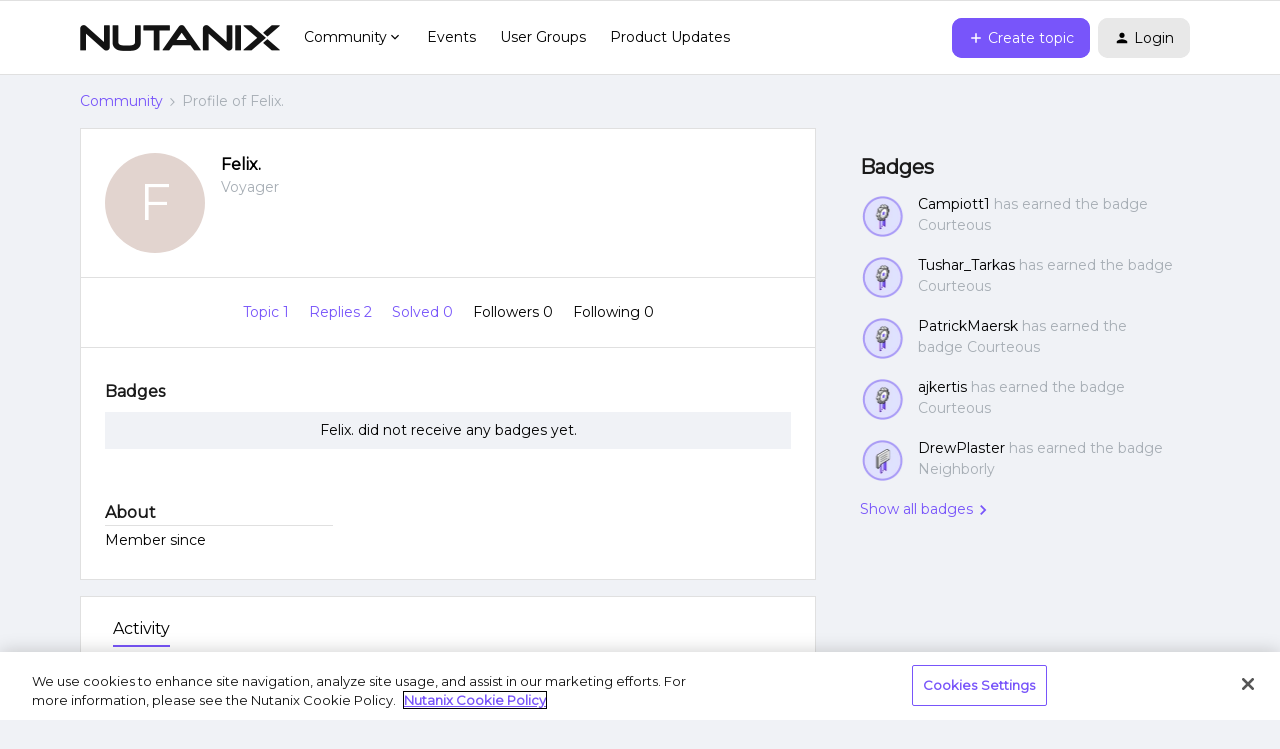

--- FILE ---
content_type: application/x-javascript
request_url: https://assets.adobedtm.com/2cd47122fe1d/d9891d7a991d/742bce77cf02/RC649036a64f74421b8a9e95edbb8c7287-source.min.js
body_size: 323
content:
// For license information, see `https://assets.adobedtm.com/2cd47122fe1d/d9891d7a991d/742bce77cf02/RC649036a64f74421b8a9e95edbb8c7287-source.js`.
_satellite.__registerScript('https://assets.adobedtm.com/2cd47122fe1d/d9891d7a991d/742bce77cf02/RC649036a64f74421b8a9e95edbb8c7287-source.min.js', "<!-- Reddit Pixel -->\n<script>\n!function(w,d){if(!w.rdt){var p=w.rdt=function(){p.sendEvent?p.sendEvent.apply(p,arguments):p.callQueue.push(arguments)};p.callQueue=[];var t=d.createElement(\"script\");t.src=\"https://www.redditstatic.com/ads/pixel.js\",t.async=!0;var s=d.getElementsByTagName(\"script\")[0];s.parentNode.insertBefore(t,s)}}(window,document);rdt('init','t2_5fvginoj', {\"optOut\":false,\"useDecimalCurrencyValues\":true});rdt('track', 'PageVisit');\n</script>\n<!-- DO NOT MODIFY UNLESS TO REPLACE A USER IDENTIFIER -->\n<!-- End Reddit Pixel -->");